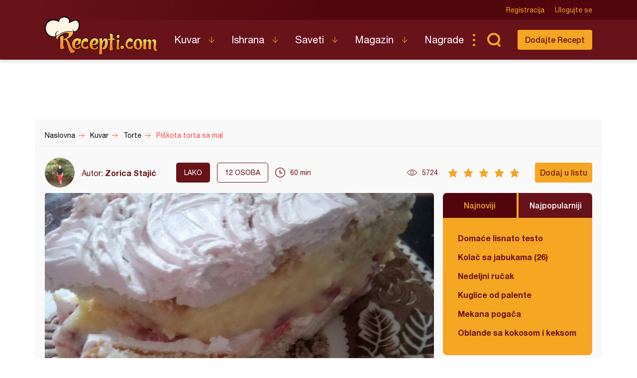

--- FILE ---
content_type: text/html; charset=utf-8
request_url: https://www.google.com/recaptcha/api2/aframe
body_size: 268
content:
<!DOCTYPE HTML><html><head><meta http-equiv="content-type" content="text/html; charset=UTF-8"></head><body><script nonce="CLFnIF5wuWDTcLoD7HAkkQ">/** Anti-fraud and anti-abuse applications only. See google.com/recaptcha */ try{var clients={'sodar':'https://pagead2.googlesyndication.com/pagead/sodar?'};window.addEventListener("message",function(a){try{if(a.source===window.parent){var b=JSON.parse(a.data);var c=clients[b['id']];if(c){var d=document.createElement('img');d.src=c+b['params']+'&rc='+(localStorage.getItem("rc::a")?sessionStorage.getItem("rc::b"):"");window.document.body.appendChild(d);sessionStorage.setItem("rc::e",parseInt(sessionStorage.getItem("rc::e")||0)+1);localStorage.setItem("rc::h",'1769054174576');}}}catch(b){}});window.parent.postMessage("_grecaptcha_ready", "*");}catch(b){}</script></body></html>